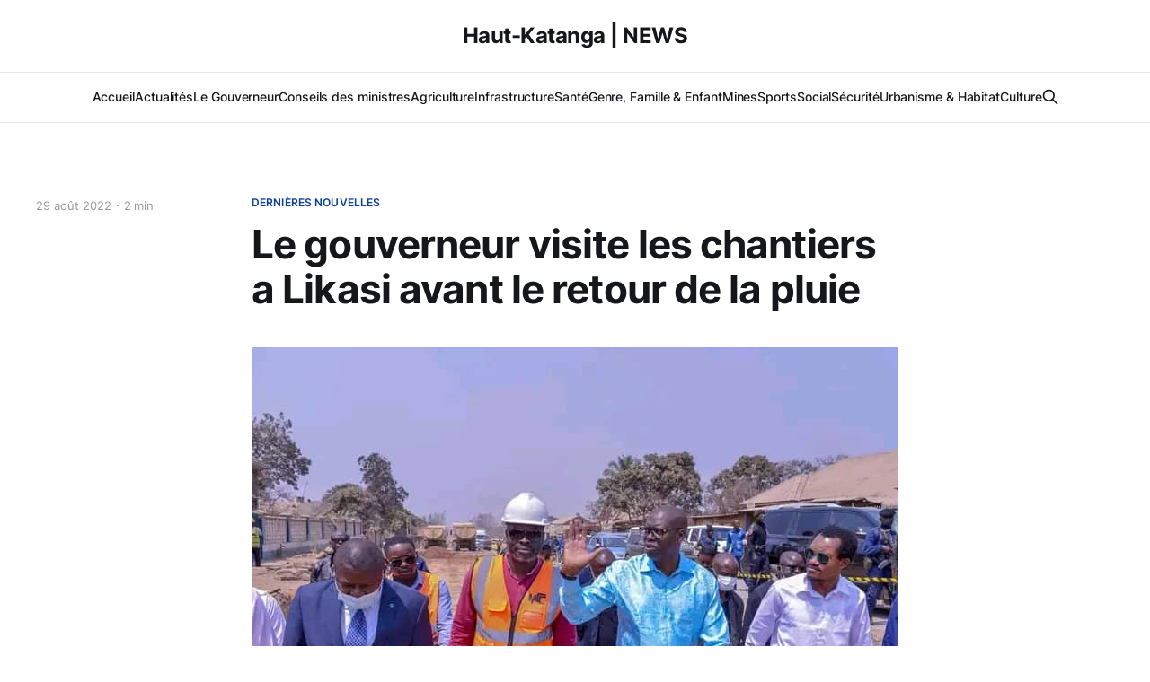

--- FILE ---
content_type: text/html; charset=utf-8
request_url: https://haut-katanga.news/le-gouverneur-visite-les-chantiers-a-likasi-avant-le-retour-de-la-pluie/
body_size: 5455
content:
<!DOCTYPE html>
<html lang="fr">

<head>
    <meta charset="utf-8">
    <meta name="viewport" content="width=device-width, initial-scale=1">
    <title>Le gouverneur visite les chantiers a Likasi avant le retour de la pluie</title>
    <link rel="stylesheet" href="/assets/built/screen.css?v=2409138e46">

    <link rel="icon" href="/favicon.png" type="image/png" />
    <link rel="canonical" href="https://haut-katanga.news/le-gouverneur-visite-les-chantiers-a-likasi-avant-le-retour-de-la-pluie/" />
    <meta name="referrer" content="no-referrer-when-downgrade" />
    <link rel="amphtml" href="https://haut-katanga.news/le-gouverneur-visite-les-chantiers-a-likasi-avant-le-retour-de-la-pluie/amp/" />
    
    <meta property="og:site_name" content="Haut-Katanga | NEWS" />
    <meta property="og:type" content="article" />
    <meta property="og:title" content="Le gouverneur visite les chantiers a Likasi avant le retour de la pluie" />
    <meta property="og:description" content="A l’approche de la saison des pluies, le Gouverneur de province, l’honorable Jacques Kyabula Katwe intensifie l’inspection de différents chantiers ouverts dans les grandes agglomérations du Haut-Katanga. C’est dans cette optique qu’il a effectué une visite d’inspection de la voirie en construction dans la" />
    <meta property="og:url" content="https://haut-katanga.news/le-gouverneur-visite-les-chantiers-a-likasi-avant-le-retour-de-la-pluie/" />
    <meta property="og:image" content="https://haut-katanga.news/content/images/2022/08/WhatsApp-Image-2022-08-29-at-15.02.11.jpeg" />
    <meta property="article:published_time" content="2022-08-29T13:12:28.000Z" />
    <meta property="article:modified_time" content="2022-08-29T13:12:28.000Z" />
    <meta property="article:tag" content="Dernières nouvelles" />
    
    <meta property="article:publisher" content="https://www.facebook.com/hautkatangaofficielle" />
    <meta name="twitter:card" content="summary_large_image" />
    <meta name="twitter:title" content="Le gouverneur visite les chantiers a Likasi avant le retour de la pluie" />
    <meta name="twitter:description" content="A l’approche de la saison des pluies, le Gouverneur de province, l’honorable Jacques Kyabula Katwe intensifie l’inspection de différents chantiers ouverts dans les grandes agglomérations du Haut-Katanga. C’est dans cette optique qu’il a effectué une visite d’inspection de la voirie en construction dans la" />
    <meta name="twitter:url" content="https://haut-katanga.news/le-gouverneur-visite-les-chantiers-a-likasi-avant-le-retour-de-la-pluie/" />
    <meta name="twitter:image" content="https://haut-katanga.news/content/images/2022/08/WhatsApp-Image-2022-08-29-at-15.02.11.jpeg" />
    <meta name="twitter:label1" content="Written by" />
    <meta name="twitter:data1" content="la rédaction" />
    <meta name="twitter:label2" content="Filed under" />
    <meta name="twitter:data2" content="Dernières nouvelles" />
    <meta name="twitter:site" content="@GPHK_Officiel" />
    <meta property="og:image:width" content="720" />
    <meta property="og:image:height" content="532" />
    
    <script type="application/ld+json">
{
    "@context": "https://schema.org",
    "@type": "Article",
    "publisher": {
        "@type": "Organization",
        "name": "Haut-Katanga | NEWS",
        "url": "https://haut-katanga.news/",
        "logo": {
            "@type": "ImageObject",
            "url": "https://haut-katanga.news/favicon.png",
            "width": 60,
            "height": 60
        }
    },
    "author": {
        "@type": "Person",
        "name": "la rédaction",
        "url": "https://haut-katanga.news/author/redaction/",
        "sameAs": []
    },
    "headline": "Le gouverneur visite les chantiers a Likasi avant le retour de la pluie",
    "url": "https://haut-katanga.news/le-gouverneur-visite-les-chantiers-a-likasi-avant-le-retour-de-la-pluie/",
    "datePublished": "2022-08-29T13:12:28.000Z",
    "dateModified": "2022-08-29T13:12:28.000Z",
    "image": {
        "@type": "ImageObject",
        "url": "https://haut-katanga.news/content/images/2022/08/WhatsApp-Image-2022-08-29-at-15.02.11.jpeg",
        "width": 720,
        "height": 532
    },
    "keywords": "Dernières nouvelles",
    "description": "A l’approche de la saison des pluies, le Gouverneur de province, l’honorable\nJacques Kyabula Katwe intensifie l’inspection de différents chantiers ouverts\ndans les grandes agglomérations du Haut-Katanga. C’est dans cette optique qu’il\na effectué une visite d’inspection de la voirie en construction dans la ville\nmontagneuse de Likasi ce samedi 27 août 2022 à 120 kilomètres de Lubumbashi,\nChef-lieu de la province cuprifère. Avec dans sa suite son ministre des\ninfrastructures Miguel Katemb Kashal, ",
    "mainEntityOfPage": {
        "@type": "WebPage",
        "@id": "https://haut-katanga.news/"
    }
}
    </script>

    <meta name="generator" content="Ghost 4.48" />
    <link rel="alternate" type="application/rss+xml" title="Haut-Katanga | NEWS" href="https://haut-katanga.news/rss/" />
    <script defer src="https://unpkg.com/@tryghost/portal@~1.22.0/umd/portal.min.js" data-ghost="https://haut-katanga.news/" crossorigin="anonymous"></script><style id="gh-members-styles">.gh-post-upgrade-cta-content,
.gh-post-upgrade-cta {
    display: flex;
    flex-direction: column;
    align-items: center;
    font-family: -apple-system, BlinkMacSystemFont, 'Segoe UI', Roboto, Oxygen, Ubuntu, Cantarell, 'Open Sans', 'Helvetica Neue', sans-serif;
    text-align: center;
    width: 100%;
    color: #ffffff;
    font-size: 16px;
}

.gh-post-upgrade-cta-content {
    border-radius: 8px;
    padding: 40px 4vw;
}

.gh-post-upgrade-cta h2 {
    color: #ffffff;
    font-size: 28px;
    letter-spacing: -0.2px;
    margin: 0;
    padding: 0;
}

.gh-post-upgrade-cta p {
    margin: 20px 0 0;
    padding: 0;
}

.gh-post-upgrade-cta small {
    font-size: 16px;
    letter-spacing: -0.2px;
}

.gh-post-upgrade-cta a {
    color: #ffffff;
    cursor: pointer;
    font-weight: 500;
    box-shadow: none;
    text-decoration: underline;
}

.gh-post-upgrade-cta a:hover {
    color: #ffffff;
    opacity: 0.8;
    box-shadow: none;
    text-decoration: underline;
}

.gh-post-upgrade-cta a.gh-btn {
    display: block;
    background: #ffffff;
    text-decoration: none;
    margin: 28px 0 0;
    padding: 8px 18px;
    border-radius: 4px;
    font-size: 16px;
    font-weight: 600;
}

.gh-post-upgrade-cta a.gh-btn:hover {
    opacity: 0.92;
}</style>
    <script defer src="/public/cards.min.js?v=2409138e46"></script><style>:root {--ghost-accent-color: #0b3e9d;}</style>
    <link rel="stylesheet" type="text/css" href="/public/cards.min.css?v=2409138e46">
</head>

<body class="post-template tag-nouvelles is-head-stacked has-serif-body">
<div class="gh-site">

    <header id="gh-head" class="gh-head gh-outer">
        <div class="gh-head-inner gh-inner">
            <div class="gh-head-brand">
                <div class="gh-head-brand-wrapper">
                    
                    <a class="gh-head-logo" href="https://haut-katanga.news">
                            Haut-Katanga | NEWS
                    </a>
                    
                </div>
                <button class="gh-search gh-icon-btn" aria-label="Search this site" data-ghost-search><svg xmlns="http://www.w3.org/2000/svg" fill="none" viewBox="0 0 24 24" stroke="currentColor" stroke-width="2" width="20" height="20"><path stroke-linecap="round" stroke-linejoin="round" d="M21 21l-6-6m2-5a7 7 0 11-14 0 7 7 0 0114 0z"></path></svg></button>
                <button class="gh-burger"></button>
            </div>

            <nav class="gh-head-menu">
                <ul class="nav">
    <li class="nav-accueil"><a href="https://haut-katanga.news/">Accueil</a></li>
    <li class="nav-actualites"><a href="https://haut-katanga.news/page/2/">Actualités</a></li>
    <li class="nav-le-gouverneur"><a href="https://haut-katanga.news/tag/gouverneur/">Le Gouverneur</a></li>
    <li class="nav-conseils-des-ministres"><a href="https://haut-katanga.news/tag/conseil-des-ministre/">Conseils des ministres</a></li>
    <li class="nav-agriculture"><a href="https://haut-katanga.news/tag/agriculture/">Agriculture</a></li>
    <li class="nav-infrastructure"><a href="https://haut-katanga.news/tag/infrastructures/">Infrastructure</a></li>
    <li class="nav-sante"><a href="https://haut-katanga.news/tag/sante/">Santé</a></li>
    <li class="nav-genre-famille-enfant"><a href="https://haut-katanga.news/tag/genre-famille-et-enfant/">Genre, Famille &amp; Enfant</a></li>
    <li class="nav-mines"><a href="https://haut-katanga.news/tag/mines/">Mines</a></li>
    <li class="nav-sports"><a href="https://haut-katanga.news/tag/sports/">Sports</a></li>
    <li class="nav-social"><a href="https://haut-katanga.news/tag/social/">Social</a></li>
    <li class="nav-securite"><a href="https://haut-katanga.news/tag/securite/">Sécurité</a></li>
    <li class="nav-urbanisme-habitat"><a href="https://haut-katanga.news/tag/urbanisme-et-habitat/">Urbanisme &amp; Habitat</a></li>
    <li class="nav-culture"><a href="https://haut-katanga.news/tag/culture/">Culture</a></li>
</ul>

                        <button class="gh-search gh-icon-btn" aria-label="Search this site" data-ghost-search><svg xmlns="http://www.w3.org/2000/svg" fill="none" viewBox="0 0 24 24" stroke="currentColor" stroke-width="2" width="20" height="20"><path stroke-linecap="round" stroke-linejoin="round" d="M21 21l-6-6m2-5a7 7 0 11-14 0 7 7 0 0114 0z"></path></svg></button>
            </nav>

            <div class="gh-head-actions">
            </div>
        </div>
    </header>

    
<main class="gh-main">
        <article class="gh-article post tag-nouvelles">

            <header class="gh-article-header gh-canvas">
                    <a class="gh-article-tag" href="https://haut-katanga.news/tag/nouvelles/">Dernières nouvelles</a>

                <h1 class="gh-article-title">Le gouverneur visite les chantiers a Likasi avant le retour de la pluie</h1>

                    <aside class="gh-article-sidebar">

        <div class="gh-article-meta">
            <div class="gh-article-meta-inner">
                <time class="gh-article-date" datetime="29-08-2022">29 août 2022</time>
                    <span class="gh-article-meta-sep"></span>
                    <span class="gh-article-length">2 min</span>
            </div>
        </div>

    </aside>


                    <figure class="gh-article-image">
        <img
            srcset="/content/images/size/w300/2022/08/WhatsApp-Image-2022-08-29-at-15.02.11.jpeg 300w,
                    /content/images/size/w720/2022/08/WhatsApp-Image-2022-08-29-at-15.02.11.jpeg 720w,
                    /content/images/size/w960/2022/08/WhatsApp-Image-2022-08-29-at-15.02.11.jpeg 960w,
                    /content/images/size/w1200/2022/08/WhatsApp-Image-2022-08-29-at-15.02.11.jpeg 1200w,
                    /content/images/size/w2000/2022/08/WhatsApp-Image-2022-08-29-at-15.02.11.jpeg 2000w"
            sizes="(max-width: 1200px) 100vw, 1200px"
            src="/content/images/size/w1200/2022/08/WhatsApp-Image-2022-08-29-at-15.02.11.jpeg"
            alt="Le gouverneur visite les chantiers a Likasi avant le retour de la pluie"
        >
    </figure>
            </header>

            <section class="gh-content gh-canvas">
                <p>A l’approche de la saison des pluies, le Gouverneur de province, l’honorable Jacques Kyabula Katwe intensifie l’inspection de différents chantiers ouverts dans les grandes agglomérations du Haut-Katanga. C’est dans cette optique qu’il a effectué une visite d’inspection de la voirie en construction dans la ville montagneuse de Likasi ce samedi 27 août 2022 à 120 kilomètres de Lubumbashi, Chef-lieu de la province cuprifère. Avec dans sa suite son ministre des infrastructures Miguel Katemb Kashal, Jacques Kyabula Katwe a déploré la lenteur avec laquelle l’entrepreneur exécute l’ouvrage.</p><figure class="kg-card kg-image-card"><img src="https://haut-katanga.news/content/images/2022/08/WhatsApp-Image-2022-08-29-at-15.01.55.jpeg" class="kg-image" alt loading="lazy" width="720" height="655" srcset="https://haut-katanga.news/content/images/size/w600/2022/08/WhatsApp-Image-2022-08-29-at-15.01.55.jpeg 600w, https://haut-katanga.news/content/images/2022/08/WhatsApp-Image-2022-08-29-at-15.01.55.jpeg 720w" sizes="(min-width: 720px) 720px"></figure><p>Avec les travaux déjà exécutés, la ville montagneuse revêt petit à petit de sa plus belle robe d’antan grâce à ces travaux de modernisation de la voirie urbaine. Au total, six avenues sont en pleine réhabilitation et modernisation dans cette contrée de la province du Haut-Katanga où les poteaux d’éclairage à panneaux solaires sont installés. En vue de protéger l’ouvrage construit au standard moderne, l’entrepreneur s’est attelé à démolir l’ancienne couche de base pour reconstruire la nouvelle en la solidifiant avec les moellons.</p><figure class="kg-card kg-image-card"><img src="https://haut-katanga.news/content/images/2022/08/WhatsApp-Image-2022-08-29-at-15.02.09.jpeg" class="kg-image" alt loading="lazy" width="720" height="530" srcset="https://haut-katanga.news/content/images/size/w600/2022/08/WhatsApp-Image-2022-08-29-at-15.02.09.jpeg 600w, https://haut-katanga.news/content/images/2022/08/WhatsApp-Image-2022-08-29-at-15.02.09.jpeg 720w" sizes="(min-width: 720px) 720px"></figure><p>Sur la route de Lubumbashi à 70 % achevée, les travaux sont à hauteur de Shell Katende. Sur le boulevard de l’indépendance au niveau du monument de la femme, les deux kilomètres qui débouchent sur le rond-point de la route de Kolwezi sont déjà achevés et les lampes à panneaux solaires et séparateurs déjà installés. Sur l’avenue Kapolowe au quartier Mission, l’entreprise commise à l’ouvrage effectue les travaux d’aménagement de la couche de fondation et de construction d’ouvrages d’assainissement. Sur l’avenue Lumumba, les habitants de la ville montagneuse ont salué l’exécution de ces travaux qui rentrent dans le cadre de la modernisation de la ville montagneuse de Likasi. Toutefois, il a annoncé le démarrage imminent des travaux de construction de la route de contournement afin de mieux sécuriser les routes nouvellement construites. L’autorité provinciale a fait savoir en outre que d’autres avenues vont revêtir d’une nouvelle couche d’asphalte tout en indiquant qu’il ferait le suivi afin que ces travaux soient achevés dans les deux mois bien avant la tombée de la pluie.</p>
            </section>

        </article>

                <div class="gh-read-next gh-canvas">
                <section class="gh-pagehead">
                    <h4 class="gh-pagehead-title">Vous pourriez aussi lire</h4>
                </section>

                <div class="gh-topic gh-topic-grid">
                    <div class="gh-topic-content">
                            <article class="gh-card post featured">
    <a class="gh-card-link" href="/lassainissement-de-la-ville-de-lubumbashi-une-priorite-du-gouverneur-jacques-kyabula-katwe/">
            <figure class="gh-card-image">
                <img
                    srcset="/content/images/size/w300/2024/02/7e326fe2-ac30-4eb1-856b-b3c3b72a8b69.jpeg 300w,
                            /content/images/size/w720/2024/02/7e326fe2-ac30-4eb1-856b-b3c3b72a8b69.jpeg 720w,
                            /content/images/size/w960/2024/02/7e326fe2-ac30-4eb1-856b-b3c3b72a8b69.jpeg 960w,
                            /content/images/size/w1200/2024/02/7e326fe2-ac30-4eb1-856b-b3c3b72a8b69.jpeg 1200w,
                            /content/images/size/w2000/2024/02/7e326fe2-ac30-4eb1-856b-b3c3b72a8b69.jpeg 2000w"
                    sizes="(max-width: 1200px) 100vw, 1200px"
                    src="/content/images/size/w720/2024/02/7e326fe2-ac30-4eb1-856b-b3c3b72a8b69.jpeg"
                    alt="L’assainissement de la ville de Lubumbashi, une priorité du Gouverneur Jacques Kyabula Katwe"
                >
            </figure>

        <div class="gh-card-wrapper">
            <header class="gh-card-header">
                <h3 class="gh-card-title">L’assainissement de la ville de Lubumbashi, une priorité du Gouverneur Jacques Kyabula Katwe</h3>
            </header>

                    <div class="gh-card-excerpt">Le Gouverneur du Haut-Katanga, Jacques Kyabula Katwe, a procédé le weekend dernier à l’opération « Zéro déchet » et à l’inspection de différents chantiers routiers dans le centre-ville de Lubumbashi. Concernant l’opération Zéro déchet, les équipes de la brigade d’assainissement étaient à pied d’œuvre sur toute l’</div>

            <footer class="gh-card-footer">
                <span class="gh-card-author">La rédaction, la rédaction</span>
                <time class="gh-card-date" datetime="2024-02-19">19 févr. 2024</time>
            </footer>
        </div>
    </a>
</article>                            <article class="gh-card post featured">
    <a class="gh-card-link" href="/le-gouvernement-provincial-determine-a-eradiquer-lepidemie-du-cholera-dans-le-haut-katanga/">
            <figure class="gh-card-image">
                <img
                    srcset="/content/images/size/w300/2024/02/99ab39fd-8f0e-4d42-9d70-ce2be74c1c96.jpeg 300w,
                            /content/images/size/w720/2024/02/99ab39fd-8f0e-4d42-9d70-ce2be74c1c96.jpeg 720w,
                            /content/images/size/w960/2024/02/99ab39fd-8f0e-4d42-9d70-ce2be74c1c96.jpeg 960w,
                            /content/images/size/w1200/2024/02/99ab39fd-8f0e-4d42-9d70-ce2be74c1c96.jpeg 1200w,
                            /content/images/size/w2000/2024/02/99ab39fd-8f0e-4d42-9d70-ce2be74c1c96.jpeg 2000w"
                    sizes="(max-width: 1200px) 100vw, 1200px"
                    src="/content/images/size/w720/2024/02/99ab39fd-8f0e-4d42-9d70-ce2be74c1c96.jpeg"
                    alt="Le Gouvernement provincial déterminé à éradiquer l’épidémie du choléra dans le Haut-Katanga"
                >
            </figure>

        <div class="gh-card-wrapper">
            <header class="gh-card-header">
                <h3 class="gh-card-title">Le Gouvernement provincial déterminé à éradiquer l’épidémie du choléra dans le Haut-Katanga</h3>
            </header>

                    <div class="gh-card-excerpt">La lutte contre le choléra est une affaire de tous. C’est justement à cet effet que le Ministre Provincial de la Santé, Joseph Nsambi Bulanda a présidé, ce mercredi 07 février 2024, dans la salle Banquet du gouvernorat, une réunion à l'attention des Maires de trois villes de la</div>

            <footer class="gh-card-footer">
                <span class="gh-card-author">La rédaction, la rédaction</span>
                <time class="gh-card-date" datetime="2024-02-08">8 févr. 2024</time>
            </footer>
        </div>
    </a>
</article>                            <article class="gh-card post featured">
    <a class="gh-card-link" href="/la-ministre-provinciale-de-leconomie-va-en-guerre-contre-les-operateurs-economiques-vereux/">
            <figure class="gh-card-image">
                <img
                    srcset="/content/images/size/w300/2024/02/MIN-ECO-REUNION-FEC-SUCRE-INDUSTRIEL---frame-at-0m48s.jpg 300w,
                            /content/images/size/w720/2024/02/MIN-ECO-REUNION-FEC-SUCRE-INDUSTRIEL---frame-at-0m48s.jpg 720w,
                            /content/images/size/w960/2024/02/MIN-ECO-REUNION-FEC-SUCRE-INDUSTRIEL---frame-at-0m48s.jpg 960w,
                            /content/images/size/w1200/2024/02/MIN-ECO-REUNION-FEC-SUCRE-INDUSTRIEL---frame-at-0m48s.jpg 1200w,
                            /content/images/size/w2000/2024/02/MIN-ECO-REUNION-FEC-SUCRE-INDUSTRIEL---frame-at-0m48s.jpg 2000w"
                    sizes="(max-width: 1200px) 100vw, 1200px"
                    src="/content/images/size/w720/2024/02/MIN-ECO-REUNION-FEC-SUCRE-INDUSTRIEL---frame-at-0m48s.jpg"
                    alt="La Ministre Provinciale de l’Economie va en guerre contre les opérateurs économiques véreux"
                >
            </figure>

        <div class="gh-card-wrapper">
            <header class="gh-card-header">
                <h3 class="gh-card-title">La Ministre Provinciale de l’Economie va en guerre contre les opérateurs économiques véreux</h3>
            </header>

                    <div class="gh-card-excerpt">Les mesures répressives s’imposent afin d’arrêter certains opérateurs économiques véreux qui sont prêts pour s’enrichir à proposer des produits impropres à la consommation quotidienne des ménages. C’est la raison d’être de la réunion qu’a présidé la Ministre Provinciale de l'Economie, Céline Kanyeba Munanga ce</div>

            <footer class="gh-card-footer">
                <span class="gh-card-author">La rédaction, la rédaction</span>
                <time class="gh-card-date" datetime="2024-02-07">7 févr. 2024</time>
            </footer>
        </div>
    </a>
</article>                    </div>
                </div>
            </div>

</main>

    <footer class="gh-foot gh-outer">
        <div class="gh-foot-inner gh-inner">
            <nav class="gh-foot-menu">
                <ul class="nav">
    <li class="nav-accueil"><a href="https://haut-katanga.news/">Accueil</a></li>
    <li class="nav-actualites"><a href="https://haut-katanga.news/page/2/">Actualités</a></li>
    <li class="nav-le-gouverneur"><a href="https://haut-katanga.news/tag/gouverneur/">Le Gouverneur</a></li>
    <li class="nav-conseils-des-ministres"><a href="https://haut-katanga.news/tag/conseil-des-ministre/">Conseils des ministres</a></li>
    <li class="nav-agriculture"><a href="https://haut-katanga.news/tag/agriculture/">Agriculture</a></li>
    <li class="nav-infrastructure"><a href="https://haut-katanga.news/tag/infrastructures/">Infrastructure</a></li>
    <li class="nav-sante"><a href="https://haut-katanga.news/tag/sante/">Santé</a></li>
    <li class="nav-genre-famille-enfant"><a href="https://haut-katanga.news/tag/genre-famille-et-enfant/">Genre, Famille &amp; Enfant</a></li>
    <li class="nav-mines"><a href="https://haut-katanga.news/tag/mines/">Mines</a></li>
    <li class="nav-sports"><a href="https://haut-katanga.news/tag/sports/">Sports</a></li>
    <li class="nav-social"><a href="https://haut-katanga.news/tag/social/">Social</a></li>
    <li class="nav-securite"><a href="https://haut-katanga.news/tag/securite/">Sécurité</a></li>
    <li class="nav-urbanisme-habitat"><a href="https://haut-katanga.news/tag/urbanisme-et-habitat/">Urbanisme &amp; Habitat</a></li>
    <li class="nav-culture"><a href="https://haut-katanga.news/tag/culture/">Culture</a></li>
</ul>

            </nav>

            <div class="gh-copyright">
                    Haut-Katanga | NEWS © 2026. Tous droits reservés 
            </div>
        </div>
    </footer>

</div>

    <div class="pswp" tabindex="-1" role="dialog" aria-hidden="true">
    <div class="pswp__bg"></div>

    <div class="pswp__scroll-wrap">
        <div class="pswp__container">
            <div class="pswp__item"></div>
            <div class="pswp__item"></div>
            <div class="pswp__item"></div>
        </div>

        <div class="pswp__ui pswp__ui--hidden">
            <div class="pswp__top-bar">
                <div class="pswp__counter"></div>

                <button class="pswp__button pswp__button--close" title="Close (Esc)"></button>
                <button class="pswp__button pswp__button--share" title="Share"></button>
                <button class="pswp__button pswp__button--fs" title="Toggle fullscreen"></button>
                <button class="pswp__button pswp__button--zoom" title="Zoom in/out"></button>

                <div class="pswp__preloader">
                    <div class="pswp__preloader__icn">
                        <div class="pswp__preloader__cut">
                            <div class="pswp__preloader__donut"></div>
                        </div>
                    </div>
                </div>
            </div>

            <div class="pswp__share-modal pswp__share-modal--hidden pswp__single-tap">
                <div class="pswp__share-tooltip"></div>
            </div>

            <button class="pswp__button pswp__button--arrow--left" title="Previous (arrow left)"></button>
            <button class="pswp__button pswp__button--arrow--right" title="Next (arrow right)"></button>

            <div class="pswp__caption">
                <div class="pswp__caption__center"></div>
            </div>
        </div>
    </div>
</div>
<script src="/assets/built/main.min.js?v=2409138e46"></script>



</body>

</html>
